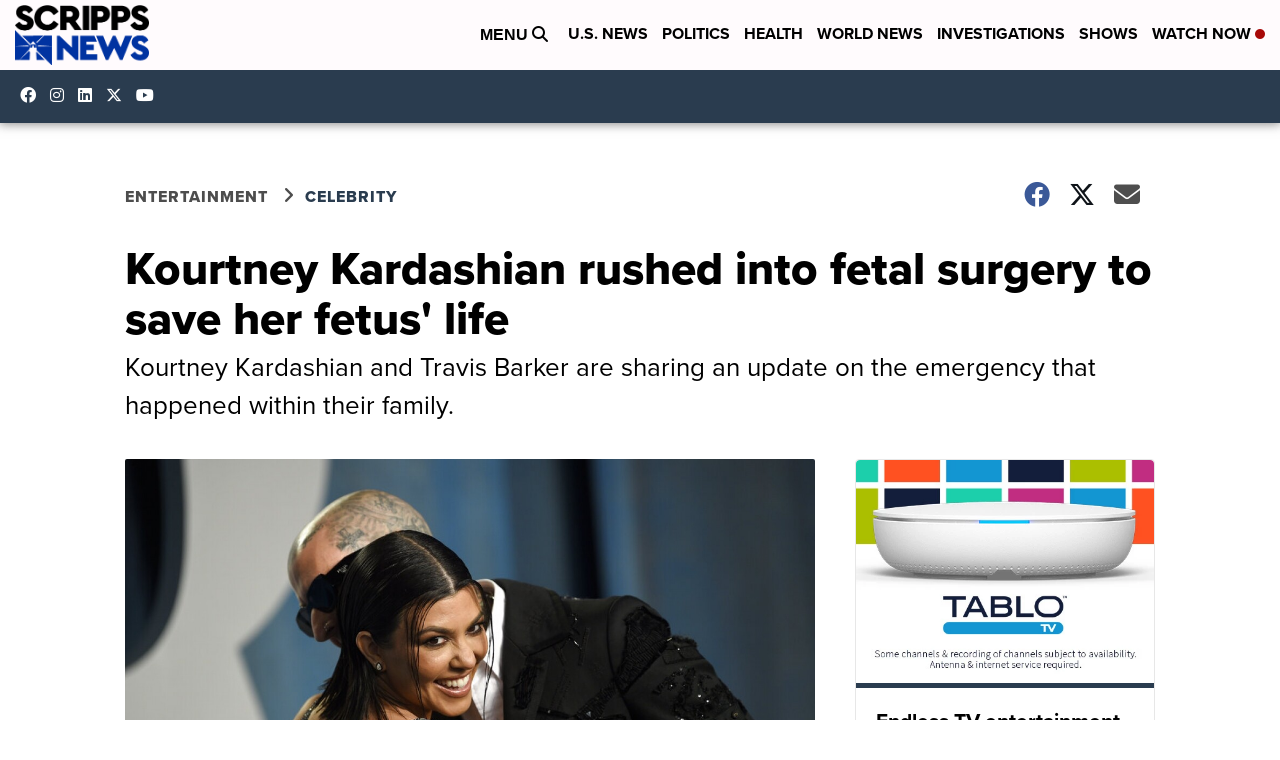

--- FILE ---
content_type: application/javascript; charset=utf-8
request_url: https://fundingchoicesmessages.google.com/f/AGSKWxWvhqKZR-MCkPYax-vPK8hYoEKj1Ai2qCsUt2L_EwSQj92p0kwp3tRbIYvS7fpEUKu79vhcUV1hhu2h0SikVPYanvRfrZRVGONuXKJ4w3QjZgUSGYNN_hnT1AtIG6re_WZ4Gq0Y-O3vSZsd4X5nyuErerad-1fqBNsmGgs5dSph074cTFByGJICylEH/_/gadv-right./topperad._adblue./ad_manager./n4403ad.
body_size: -1290
content:
window['9d803611-2d77-4b5b-a15d-1ea7deeba4e0'] = true;